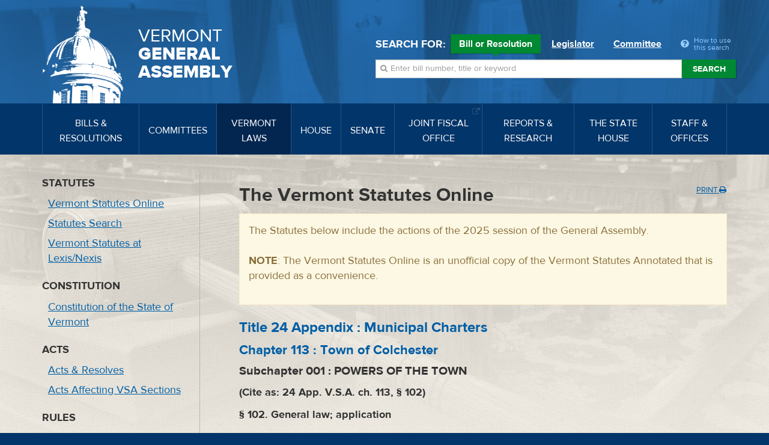

--- FILE ---
content_type: text/html; charset=utf-8
request_url: https://legislature.vermont.gov/statutes/section/24APPENDIX/113/00102
body_size: 9216
content:
<!DOCTYPE html>
<html lang="en">
	<head>
		<base href="https://legislature.vermont.gov/"><!--[if lte IE 6]></base><![endif]-->
		<title>Vermont Laws</title>
		<meta name="generator" content="SilverStripe - https://www.silverstripe.org">
<meta http-equiv="Content-Type" content="text/html; charset=utf-8">
		<meta http-equiv="X-UA-Compatible" content="IE=Edge">
		<meta name="viewport" content="width=device-width, initial-scale=1">
		<link rel="apple-touch-icon" href="/images/icons/Icon-60@2x.png">
		<link rel="apple-touch-icon" sizes="180x180" href="/images/icons/Icon-60@3x.png">
		<link rel="apple-touch-icon" sizes="76x76" href="/images/icons/Icon-76.png">
		<link rel="apple-touch-icon" sizes="152x152" href="/images/icons/Icon-76@2x.png">
		<link rel="apple-touch-icon" sizes="58x58" href="/images/icons/Icon-Small@2x.png">
	<link rel="stylesheet" type="text/css" href="/javascript/bootstrap-datatables/dataTables.bootstrap.css?m=1644606869">
<link rel="stylesheet" type="text/css" href="/css/styles.css?m=1684331611">
<link rel="stylesheet" type="text/css" href="/css/print.css?m=1666633210" media="print">
<link rel="stylesheet" type="text/css" href="/javascript/select2-4.0.3/css/select2.min.css?m=1648830653">
<link rel="stylesheet" type="text/css" href="/css/select2-bootstrap-theme-master/select2-bootstrap.min.css?m=1648830702">
<!--[if lt IE 9]>
        <script type="text/javascript" src="javascript/html5shiv.min.js"></script>
        <script type="text/javascript" src="javascript/respond.min.js"></script>
        <![endif]-->
</head>
	
	
	<body class="StatutesPage StatutesPage-handleSection top-StatutesPage ">
		<!-- Google tag (gtag.js) -->
<script async src="https://www.googletagmanager.com/gtag/js?id=G-3R8D4S6PXL"></script>
<script nonce="80b5b8eec4ea9a77">
  window.dataLayer = window.dataLayer || [];
  function gtag(){dataLayer.push(arguments);}
  gtag('js', new Date());

  gtag('config', 'G-3R8D4S6PXL');
</script>
		<a class="sr-only" href="/statutes/section/24APPENDIX/113/00102#mainnav">Skip to navigation</a>
		<a class="sr-only" href="/statutes/section/24APPENDIX/113/00102#main-content">Skip to content</a>
		
			<a class="sr-only" href="/statutes/section/24APPENDIX/113/00102#sidenav">Skip to subnav</a>
		
		<form class="session-indicator session-current" action="bill/handleUnSelectSession">
			<span>Searching 2025-2026 Session</span> <button type="submit" class="btn btn-link">Return to current session</button>
		</form>
		<header>
	<div class="header-inner">
		<div class="wrapper header-top">
			<div class="row">
				<div class="logo">
					<a href="/">
						<img src="/images/dome.png" width="150" height="162" alt="State House Dome">
						<span>Vermont <span>General <span>Assembly</span></span></span>
					</a>
				</div>
				<div class="navbar-default">
					<button type="button" class="navbar-toggle" data-toggle="collapse" data-target="#mainnav">
						<span class="sr-only">Toggle navigation</span>
						<span class="icon-bar"></span>
						<span class="icon-bar"></span>
						<span class="icon-bar"></span>
					</button>
					<button type="button" class="navbar-toggle search-toggle" data-toggle="collapse" data-target="#quick-search">
						<span class="sr-only">Toggle search</span>
						<i class="fa fa-search"></i>
					</button>
				</div>
			</div>
		</div>
		<nav class="navbar navbar-default navbar-static-top" role="navigation">
			<div class="wrapper">
				<div class="navbar-header">
					
				</div>
				<a class="sr-only" href="/">Home</a>
<div class="collapse navbar-collapse" id="mainnav" tabindex="-1">
	<ul class="nav navbar-nav">
		
		
		<li class="">
			<a href="/bill/" data-toggle="megadropdown"><span>Bills &amp; Resolutions</span></a>
			
			<div class="mega-dropdown">
				<div class="mega-dropdown-outer">
					<div class="mega-dropdown-inner">
						<div class="row">
							<div class="col-xs-12 col-md-4">
								<div class="row">
									<div class="divider"></div>
									<div class="col-md-5">
										<h4>Search</h4>
									</div>
									<div class="col-md-7">
										<ul>
											<li><a href="/bill/search/2026">Bill, Act &amp; Resolution Search</a></li>
										</ul>
									</div>
								</div>
								<div class="row">
									<div class="divider"></div>
									<div class="col-md-5">
										<h4>Bills</h4>
									</div>
									<div class="col-md-7">
										<ul>
											<li><a href="/bill/released/2026">Released for Introduction</a></li>
											<li><a href="/bill/all-house/2026">House Bills</a></li>
											<li><a href="/bill/all-senate/2026">Senate Bills</a></li>
											<li><a href="/bill/introduced/2026">All Bills – Both Chambers</a></li>
											<li><a href="/bill/passed/2026">Bills Passed</a></li>
											<li><a href="/bill/vetoed/2026">Vetoed by the Governor</a></li>
											<li><a href="/bill/enacted-without-signature/2026">Enacted Without Signature</a></li>
											<li><a href="/bill/bills-in-out-committee/2026">Bills In/Out of Committee</a></li>
										</ul>
									</div>
								</div>
							</div>
							<div class="col-xs-12 col-md-4">
								<div class="row">
									<div class="divider"></div>
									<div class="col-md-5">
										<h4>Resolutions</h4>
									</div>
									<div class="col-md-7">
										<ul>
											<li><a href="/bill/resolutions-all-house/2026">House Resolutions</a></li>
											<li><a href="/bill/resolutions-all-senate/2026">Senate Resolutions</a></li>
											<li><a href="/bill/resolutions-introduced/2026">All Resolutions – Both Chambers</a></li>
											<li><a href="/bill/resolutions-adopted/2026">Resolutions Adopted</a></li>
										</ul>
									</div>
								</div>
							</div>
							<div class="col-xs-12 col-md-4">
								<div class="row">
									<div class="divider"></div>
									<div class="col-md-5">
										<h4>Acts</h4>
									</div>
									<div class="col-md-7">
										<ul>
											<li><a href="/bill/acts/2026">Acts &amp; Resolves</a></li>
											
											
											
											
											
											<li><a href="/bill/acts-affecting-statutes/2026">Acts Affecting VSA Sections</a></li>
										</ul>
									</div>
								</div>
								
								<div class="row">
									<div class="divider"></div>
									<div class="col-md-5">
										<h4>Research</h4>
									</div>
									<div class="col-md-7">
										<ul>
											<li><a href="/reports-and-research/">Legislative Reports &amp; Research</a></li>
										</ul>
									</div>
								</div>
								
							</div>
						</div>
					</div>
				</div>
			</div>
			
		</li>
		
		
		
		<li class="">
			<a href="/committee/" data-toggle="megadropdown"><span>Committees</span></a>
			
			<div class="mega-dropdown">
				<div class="mega-dropdown-outer">
					<div class="mega-dropdown-inner">
						<div class="row">
							<div class="col-xs-12 col-md-6 col-lg-8">
								<div class="row">
									
									<div class="col-xs-12 col-md-6 col-lg-12">
										<div class="row-group">
											<div class="row">
												<div class="col-lg-3">
													<h4>House Committees</h4>
												</div>
												<div class="col-lg-3">
													<ul>
														
														<li><a href="/committee/detail/2026/8">Agriculture, Food Resiliency, &amp; Forestry</a></li>
														
														<li><a href="/committee/detail/2026/9">Appropriations</a></li>
														
														<li><a href="/committee/detail/2026/11">Commerce &amp; Economic Development</a></li>
														
														<li><a href="/committee/detail/2026/17">Corrections &amp; Institutions</a></li>
														
														<li><a href="/committee/detail/2026/10">Education</a></li>
														
														<li><a href="/committee/detail/2026/19">Energy &amp; Digital Infrastructure</a></li>
														
													</ul>
												</div>
												<div class="col-lg-3">
													<ul>
														
														<li><a href="/committee/detail/2026/12">Environment</a></li>
														
														<li><a href="/committee/detail/2026/13">General &amp; Housing</a></li>
														
														<li><a href="/committee/detail/2026/14">Government Operations &amp; Military Affairs</a></li>
														
														<li><a href="/committee/detail/2026/15">Health Care</a></li>
														
														<li><a href="/committee/detail/2026/346">House Discrimination Prevention Panel</a></li>
														
														<li><a href="/committee/detail/2026/340">House Ethics Panel</a></li>
														
													</ul>
												</div>
												<div class="col-lg-3">
													<ul>
														
														<li><a href="/committee/detail/2026/335">House Sexual Harassment Prevention Panel</a></li>
														
														<li><a href="/committee/detail/2026/16">Human Services</a></li>
														
														<li><a href="/committee/detail/2026/18">Judiciary</a></li>
														
														<li><a href="/committee/detail/2026/48">Rules</a></li>
														
														<li><a href="/committee/detail/2026/20">Transportation</a></li>
														
														<li><a href="/committee/detail/2026/21">Ways &amp; Means</a></li>
														
													</ul>
												</div>
											</div>
										</div>
									</div>
									
									
									<div class="col-xs-12 col-md-6 col-lg-12">
										<div class="row-group">
											<div class="row">
												<div class="col-lg-3">
													<h4>Senate Committees</h4>
												</div>
												<div class="col-lg-3">
													<ul>
														
														<li><a href="/committee/detail/2026/22">Agriculture</a></li>
														
														<li><a href="/committee/detail/2026/23">Appropriations</a></li>
														
														<li><a href="/committee/detail/2026/32">Economic Development, Housing &amp; General Affairs</a></li>
														
														<li><a href="/committee/detail/2026/24">Education</a></li>
														
														<li><a href="/committee/detail/2026/326">Ethics</a></li>
														
													</ul>
												</div>
												<div class="col-lg-3">
													<ul>
														
														<li><a href="/committee/detail/2026/25">Finance</a></li>
														
														<li><a href="/committee/detail/2026/26">Government Operations</a></li>
														
														<li><a href="/committee/detail/2026/27">Health &amp; Welfare</a></li>
														
														<li><a href="/committee/detail/2026/28">Institutions</a></li>
														
														<li><a href="/committee/detail/2026/29">Judiciary</a></li>
														
													</ul>
												</div>
												<div class="col-lg-3">
													<ul>
														
														<li><a href="/committee/detail/2026/30">Natural Resources &amp; Energy</a></li>
														
														<li><a href="/committee/detail/2026/49">Rules</a></li>
														
														<li><a href="/committee/detail/2026/324">Sexual Harassment Prevention Panel</a></li>
														
														<li><a href="/committee/detail/2026/31">Transportation</a></li>
														
													</ul>
												</div>
											</div>
										</div>
									</div>
									
								</div>
							</div>
							<div class="col-xs-12 col-md-6 col-lg-4">
								<div class="row">
									<div class="col-xs-12 col-md-6 col-lg-12">
										<div class="row-group">
											<div class="row">
												<div class="col-md-12 col-lg-6">
													<h4>Committee Types</h4>
												</div>
												<div class="col-md-12 col-lg-6">
													<ul>
														<li><a href="/committee/list/2026/">All Committees</a></li>
														<li><a href="/committee/list/2026/House-Standing">House Committees</a></li>
														<li><a href="/committee/list/2026/Senate-Standing">Senate Committees</a></li>
														<li><a href="/committee/list/2026/Joint-Committee">Joint Committees</a></li>
														<li><a href="/committee/list/2026/Other-Committee">Other Committees</a></li>
														<li><a href="/committee/committeesofconference/2026">Committees of Conference</a></li>
													</ul>
												</div>
											</div>
										</div>
									</div>
									<div class="col-xs-12 col-md-6 col-lg-12">
										<div class="row-group">
											<div class="row">
												<div class="col-md-12 col-lg-6">
													<h4>All Committee Meetings</h4>
												</div>
												<div class="col-md-12 col-lg-6">
													<ul>
														<li><a href="/committee/meetings/2026">All Scheduled Committee Meetings</a></li>
														<!-- <li><a href="/committee/conferencemeetings/2026">All Scheduled Committees of Conference Meetings</a></li> -->
														<li><a href="/committee/weeklyAgendas/2026">Complete Weekly Schedule</a></li>
														
														<li>
															<a href="/committee/streaming/">Streaming Links
															</a>
														</li>
														
														<li>
															<a target="_blank" href="/home/site-resources/accessibility/">Accessibility
															</a>
														</li>
														
													</ul>
												</div>
											</div>
										</div>
										
										<div class="row-group">
											<div class="row">
												<div class="col-md-12 col-lg-6">
													<h4>Research</h4>
												</div>
												<div class="col-md-12 col-lg-6">
													<ul>
														<li><a href="/reports-and-research/">Legislative Reports &amp; Research</a></li>
													</ul>
												</div>
											</div>
										</div>
										
									</div>
								</div>
							</div>
						</div>
					</div>
				</div>
			</div>
			
		</li>
		
		
		
		<li class="active">
			<a href="/statutes/" data-toggle="megadropdown"><span>Vermont Laws</span></a>
			<div class="mega-dropdown">
				<div class="mega-dropdown-outer">
					<div class="mega-dropdown-inner">
						<div class="row">
							<div class="col-xs-12 col-md-4">
								<div class="row">
									<div class="divider"></div>
									<div class="col-md-5">
										<h4>Statutes</h4>
									</div>
									<div class="col-md-7">
										<ul>
											<li><a href="/statutes/">Vermont Statutes Online</a></li>
											<li><a href="/statutes/search">Statutes Search</a></li>
											<li><a target="_blank" href="https://www.lexisnexis.com/hottopics/vtstatutesconstctrules/"><i class="fa fa-external-link"></i> Vermont Statutes at Lexis/Nexis</a></li>
										</ul>
									</div>
								</div>
								
								<div class="row">
									<div class="divider"></div>
									<div class="col-md-5">
										<h4>Constitution</h4>
									</div>
									<div class="col-md-7">
										<ul>
											
											<li><a href="/statutes/constitution-of-the-state-of-vermont/">Constitution of the State of Vermont</a></li>
											
										</ul>
									</div>
								</div>
								
							</div>
							<div class="col-xs-12 col-md-4">
								<div class="row">
									<div class="divider"></div>
									<div class="col-md-5">
										<h4>Acts</h4>
									</div>
									<div class="col-md-7">
										<ul>
											<li><a href="/bill/acts/2026">Acts &amp; Resolves</a></li>
											
											<li><a href="/bill/acts-affecting-statutes/2026">Acts Affecting VSA Sections</a></li>
										</ul>
									</div>
								</div>
								<div class="row">
									<div class="divider"></div>
									<div class="col-md-5">
										<h4>Search</h4>
									</div>
									<div class="col-md-7">
										<ul>
											<li><a href="/bill/search/2026">Bill, Act &amp; Resolution Search</a></li>
										</ul>
									</div>
								</div>
							</div>
							<div class="col-xs-12 col-md-4">
								<div class="row">
									<div class="divider"></div>
									<div class="col-md-5">
										<h4>Rules</h4>
									</div>
									<div class="col-md-7">
										<ul>
											<li><a target="_blank" href="http://www.lexisnexis.com/hottopics/codeofvtrules/">State Agency Rules at Lexis/Nexis <i class="fa fa-external-link"></i></a></li>
											<li><a target="_blank" href="http://www.lexisnexis.com/hottopics/vtstatutesconstctrules/">Court Rules at Lexis/Nexis <i class="fa fa-external-link"></i></a></li>
											<li><a href="/committee/detail/2026/39">Legislative Committee on Administrative Rules (LCAR) <i class="fa fa-external-link"></i></a></li>
										</ul>
									</div>
								</div>
							</div>
						</div>
					</div>
				</div>
			</div>
		</li>
		
		
		
		<li class="">
			<a href="/house/overview/2026" data-toggle="megadropdown"><span>House</span></a>
			<div class="mega-dropdown">
				<div class="mega-dropdown-outer">
					<div class="mega-dropdown-inner">
						<div class="row">
							<div class="col-xs-12 col-md-6 col-lg-4">
								<div class="row">
									<div class="divider"></div>
									<div class="col-md-6">
										<h4> The House of Representatives</h4>
									</div>
									<div class="col-md-6">
										<ul>
											<li><a href="/house/overview/2026">House Overview</a></li>
											<li><a href="/people/search/2026">Find Representatives</a></li>
											<li><a href="/people/all/2026/House">All Representatives</a></li>
											<li><a href="/committee/list/2026/House-Standing">House Committees</a></li>
										</ul>
									</div>
								</div>
								
								<div class="row">
									<div class="divider"></div>
									<div class="col-md-6">
										<h4>Officers</h4>
									</div>
									<div class="col-md-6">
										<ul>
											
											
												<li><a target="_blank" href="http://speaker.vermont.gov/">Speaker of the House <i class="fa fa-external-link"></i></a></li>
											
											
											
											
											
											
											
												<li><a href="/house/clerk-of-the-house/">Clerk of the House</a></li>
											
											
										</ul>
									</div>
								</div>
								
							</div>
							<div class="col-xs-12 col-md-6 col-lg-4">
								<div class="row">
									<div class="divider"></div>
									<div class="col-md-5">
										<h4>Calendars &amp; Journals</h4>
									</div>
									<div class="col-md-7">
										<ul>
											
												<li><a target="_blank" href="/Documents/2026/Docs/CALENDAR/hc260130.pdf?20260129070021">Current House Calendar</a></li>
												
												<li><a href="/house/service/2026/calendar">All House Calendars</a></li>
												
												
												
													<li><a target="_blank" href="/Documents/2026/Docs/JOURNAL/hj260129.pdf?20260129070022">Current House Journal</a></li>
													
											
											
												<li><a href="/house/service/2026/journal">All House Journals</a></li>
												<li><a href="/bill/released/2026#house">House Bills for Introduction</a></li>
                                                <!--
											
												<li><a target="_blank" href="/Documents/2026/Docs/JOURNAL/ja260120.pdf">Current Journal of the Joint Assembly</a></li>
											
                                            -->
											
											
											<li><a href="/house/service/2026/joint-assembly">Journals of the Joint Assembly</a></li>
										</ul>
									</div>
								</div>
							</div>
							
							<div class="col-xs-12 col-md-6 col-md-offset-6 col-lg-4 col-lg-offset-0">
								
								<div class="row">
									<div class="divider"></div>
									<div class="col-md-5">
										<h4>Rules</h4>
									</div>
									<div class="col-md-7">
										<ul>
											<li><a target="_blank" href="/assets/Rules/House-Rules.pdf">House Rules</a></li>
											<li><a target="_blank" href="/assets/All-Senate-Documents/Joint-Rules.pdf">Joint Rules</a></li>
										</ul>
									</div>
								</div>
								
								<div class="row">
									<div class="divider"></div>
									<div class="col-md-5">
										<h4>Search</h4>
									</div>
									<div class="col-md-7">
										<ul>
											<li><a href="/house/search/2026">Search House Calendars &amp; Journals</a></li>
										</ul>
									</div>
								</div>
								
								<div class="row">
									<div class="divider"></div>
									<div class="col-md-5">
										<h4>Related Information</h4>
									</div>
									<div class="col-md-7">
										<ul>
											
											<li><a href="/house/streaming/">Streaming Links</a></li>
											
										</ul>
									</div>
								</div>
								
							</div>
							
						</div>
					</div>
				</div>
			</div>
		</li>
		
		
		
		<li class="">
			<a href="/senate/overview/2026" data-toggle="megadropdown"><span>Senate</span></a>
			<div class="mega-dropdown">
				<div class="mega-dropdown-outer">
					<div class="mega-dropdown-inner">
						<div class="row">
							<div class="col-xs-12 col-md-6 col-lg-4">
								<div class="row">
									<div class="divider"></div>
									<div class="col-md-6">
										<h4>The Senate</h4>
									</div>
									<div class="col-md-6">
										<ul>
											<li><a href="/senate/overview/2026">Senate Overview</a></li>
											<li><a href="/people/search/2026">Find Senators</a></li>
											<li><a href="/people/all/2026/Senate">All Senators</a></li>
											<li><a href="/committee/list/2026/Senate-Standing">Senate Committees</a></li>
										</ul>
									</div>
								</div>
								
								<div class="row">
									<div class="divider"></div>
									<div class="col-md-6">
										<h4>Officers</h4>
									</div>
									<div class="col-md-6">
										<ul>
											
											
												<li><a target="_blank" href="http://ltgov.vermont.gov/">President of the Senate (Lt. Governor) <i class="fa fa-external-link"></i></a></li>
											
											
											
												<li><a target="_blank" href="http://protem.vermont.gov/">President Pro Tempore <i class="fa fa-external-link"></i></a></li>
											
											
											
												<li><a href="/senate/secretary-of-the-senate/">Secretary of the Senate</a></li>
											
											
											
											
											
											
										</ul>
									</div>
								</div>
								
							</div>
							<div class="col-xs-12 col-md-6 col-lg-4">
								<div class="row">
									<div class="divider"></div>
									<div class="col-md-5">
										<h4>Calendars &amp; Journals</h4>
									</div>
									<div class="col-md-7">
										<ul>
											
												<li><a target="_blank" href="/Documents/2026/Docs/CALENDAR/sc260130.pdf?20260129050022">Current Senate Calendar</a></li>
												
												<li><a href="/senate/service/2026/calendar">All Senate Calendars</a></li>
												
												
												
													<li><a target="_blank" href="/Documents/2026/Docs/JOURNAL/sj260129.pdf?20260129040038">Current Senate Journal</a></li>
													
											
											
												<li><a href="/senate/service/2026/journal">All Senate Journals</a></li>
												<li><a href="/bill/released/2026#senate">Senate Bills for Introduction</a></li>
                                                <!--
											
												<li><a target="_blank" href="/Documents/2026/Docs/JOURNAL/ja260120.pdf">Current Journal of the Joint Assembly</a></li>
											
                                            -->
											
											
											<li><a href="/senate/service/2026/joint-assembly">Journals of the Joint Assembly</a></li>
										</ul>
									</div>
								</div>
							</div>
							
							<div class="col-xs-12 col-md-6 col-md-offset-6 col-lg-4 col-lg-offset-0">
								
								<div class="row">
									<div class="divider"></div>
									<div class="col-md-5">
										<h4>Rules</h4>
									</div>
									<div class="col-md-7">
										<ul>
											<li><a target="_blank" href="/assets/All-Senate-Documents/Senate-Rules.pdf">Senate Rules</a></li>
											<li><a target="_blank" href="/assets/All-Senate-Documents/Joint-Rules.pdf">Joint Rules</a></li>
										</ul>
									</div>
								</div>
								
								<div class="row">
									<div class="divider"></div>
									<div class="col-md-5">
										<h4>Search</h4>
									</div>
									<div class="col-md-7">
										<ul>
											<li><a href="/senate/search/2026">Search Senate Calendars &amp; Journals</a></li>
										</ul>
									</div>
								</div>
								
								<div class="row">
									<div class="divider"></div>
									<div class="col-md-5">
										<h4>Related Information</h4>
									</div>
									<div class="col-md-7">
										<ul>
											
											<li><a href="/senate/streaming/">Streaming Links</a></li>
											
										</ul>
									</div>
								</div>
								
							</div>
							
						</div>
					</div>
				</div>
			</div>
		</li>
		
		
		
		<li class="">
			
			<a target="_blank" href="https://ljfo.vermont.gov/"><span>Joint Fiscal Office <i class="fa fa-external-link"></i></span></a>
			
		</li>
		
		
		
		<li class="">
			<a href="/reports-and-research/" data-toggle="megadropdown"><span>Reports &amp; Research</span></a>
			<div class="mega-dropdown">
				<div class="mega-dropdown-outer">
					<div class="mega-dropdown-inner">
						<div class="row">
							<div class="col-xs-12 col-md-4">
								<div class="row">
									<div class="divider"></div>
									<div class="col-md-5">
										<h4>Reports</h4>
									</div>
									<div class="col-md-7">
										<ul>
											<li><a href="/reports-and-research/">Reports &amp; Research Overview</a></li>
											<li><a href="/reports-and-research/find/2026">Find Legislative Reports</a></li>
										</ul>
									</div>
								</div>
							</div>
							<div class="col-xs-12 col-md-4">
								<div class="row">
									
									
									<div class="divider"></div>
									<div class="col-md-5">
										<h4>Research</h4>
									</div>
									<div class="col-md-7">
										<ul>
											
											<li><a href="/bill/">Bills, Resolutions, Acts &amp; Constitutional Proposals</a></li>
											
											<li><a href="/reports-and-research/research/witness-history/">Witness History</a></li>
											
											<li><a href="/reports-and-research/research/subject-history/">Subject History</a></li>
											
											<li><a href="/committee/">Committees</a></li>
											
											<li><a href="/senate/">Senate</a></li>
											
											<li><a href="/house/">House</a></li>
											
											<li><a href="/reports-and-research/research/reapportionment/">Reapportionment</a></li>
											
										</ul>
									</div>
									
									
								</div>
							</div>
							<div class="col-xs-12 col-md-4">
								<div class="row">
									
									<div class="divider"></div>
									<div class="col-md-5">
										<h4>PRA Exemptions</h4>
									</div>
									<div class="col-md-7">
										<ul>
											
											<li><a target="_blank" href="https://legislature.vermont.gov/assets/Legislative-Reports/PRA-Exemption-List-in-Order-2020.pdf">PRA Exemptions in Order <i class="fa fa-external-link"></i></a></li>
											
											<li><a target="_blank" href="https://legislature.vermont.gov/assets/Legislative-Reports/PRA-Exemption-List-by-Subject-2020.pdf">PRA Exemptions by Subject <i class="fa fa-external-link"></i></a></li>
											
											<li><a target="_blank" href="https://legislature.vermont.gov/assets/Legislative-Reports/PRA-Exemptions-Subject-to-1-VSA-317d2.pdf">PRA Exemptions Subject to 1 VSA 317(d)(2) <i class="fa fa-external-link"></i></a></li>
											
										</ul>
									</div>
									
									
								</div>
								<div class="row">
									
									<div class="divider"></div>
									<div class="col-md-5">
										<h4>History</h4>
									</div>
									<div class="col-md-7">
										<ul>
											
											<li><a href="/reports-and-research/history/history-of-the-general-assembly/">History of the General Assembly</a></li>
											
										</ul>
									</div>
									
								</div>
							</div>
						</div>
					</div>
				</div>
			</div>
		</li>
		
		
		
		<li class="">
			
			<a href="/the-state-house/" data-toggle="megadropdown"><span>The State House</span></a>
			<div class="mega-dropdown">
				<div class="mega-dropdown-outer">
					<div class="mega-dropdown-inner">
						<div class="row">
							<div class="col-xs-12 col-md-4">
								<div class="row">
									
									
									<div class="divider"></div>
									<div class="col-md-5">
										<h4>Visiting the State House</h4>
									</div>
									<div class="col-md-7">
										<ul>
											
											<li><a target="_blank" href="http://statehouse.vermont.gov/">About the State House <i class="fa fa-external-link"></i></a></li>
											
											<li><a target="_blank" href="http://statehouse.vermont.gov/general-information">Hours &amp; Directions <i class="fa fa-external-link"></i></a></li>
											
											<li><a href="/the-state-house/visiting-the-state-house/state-house-floor-maps/">State House Floor Maps</a></li>
											
											<li><a target="_blank" href="/home/site-resources/accessibility/">Accessibility</a></li>
											
										</ul>
									</div>
									
									
								</div>
								<div class="row">
									
									<div class="divider"></div>
									<div class="col-md-5">
										<h4>History</h4>
									</div>
									<div class="col-md-7">
										<ul>
											
											<li><a href="/reports-and-research/history/history-of-the-general-assembly/">History of the General Assembly</a></li>
											
										</ul>
									</div>
									
									
								</div>
							</div>
							<div class="col-xs-12 col-md-4">
								<div class="row">
									
									<div class="divider"></div>
									<div class="col-md-5">
										<h4>Civic Education</h4>
									</div>
									<div class="col-md-7">
										<ul>
											
											<li><a href="/the-state-house/civic-education/how-a-bill-becomes-law/">Flowchart: How a Bill Becomes Law</a></li>
											
											<li><a target="_blank" href="https://www.youtube.com/watch?v=hw-fjNK-rf4">Video: The Bill Process From Draft To Act <i class="fa fa-external-link"></i></a></li>
											
											<li><a href="/the-state-house/civic-education/become-a-legislative-page/">Become a Legislative Page!</a></li>
											
											<li><a target="_blank" href="http://statehouse.vermont.gov/school-field-trips">School Field Trips <i class="fa fa-external-link"></i></a></li>
											
											<li><a href="/the-state-house/civic-education/about-legislative-committees/">About Legislative Committees</a></li>
											
										</ul>
									</div>
									
									
								</div>
							</div>
							<div class="col-xs-12 col-md-4">
								<div class="row">
									
									<div class="divider"></div>
									<div class="col-md-5">
										<h4>Galleries</h4>
									</div>
									<div class="col-md-7">
										<ul>
											
											<li><a href="/the-state-house/galleries/images-of-the-state-house/">Images of the State House</a></li>
											
										</ul>
									</div>
									
									
								</div>
								<div class="row">
									
									<div class="divider"></div>
									<div class="col-md-5">
										<h4>Events</h4>
									</div>
									<div class="col-md-7">
										<ul>
											
											<li><a href="/the-state-house/events/farmers-night-concert-series/">Farmers Night Concert Series</a></li>
											
										</ul>
									</div>
									
								</div>
							</div>
						</div>
					</div>
				</div>
			</div>
			
		</li>
		
		
		
		<li class="">
			
			<a href="/staff-and-offices/" data-toggle="megadropdown"><span>Staff &amp; Offices</span></a>
			<div class="mega-dropdown">
				<div class="mega-dropdown-outer">
					<div class="mega-dropdown-inner">
						<div class="row">
							<div class="col-xs-12 col-md-4">
								<div class="row">
									
									
									<div class="divider"></div>
									<div class="col-md-5">
										<h4>House</h4>
									</div>
									<div class="col-md-7">
										<ul>
											
											<li><a target="_blank" href="http://speaker.vermont.gov/">Speaker of the House <i class="fa fa-external-link"></i></a></li>
											
											<li><a href="/house/clerk-of-the-house/">Clerk of the House</a></li>
											
										</ul>
									</div>
									
									
								</div>
								<div class="row">
									
									<div class="divider"></div>
									<div class="col-md-5">
										<h4>Senate</h4>
									</div>
									<div class="col-md-7">
										<ul>
											
											<li><a target="_blank" href="http://ltgov.vermont.gov/">President of the Senate (Lt. Governor) <i class="fa fa-external-link"></i></a></li>
											
											<li><a target="_blank" href="http://protem.vermont.gov/">President Pro Tempore <i class="fa fa-external-link"></i></a></li>
											
											<li><a href="/senate/secretary-of-the-senate/">Secretary of the Senate</a></li>
											
										</ul>
									</div>
									
									
								</div>
							</div>
							<div class="col-xs-12 col-md-4">
								<div class="row">
									
									<div class="divider"></div>
									<div class="col-md-5">
										<h4>Staff Offices</h4>
									</div>
									<div class="col-md-7">
										<ul>
											
											<li><a href="/staff-and-offices/staff-offices/legislative-counsel/">Legislative Counsel</a></li>
											
											<li><a href="/staff-and-offices/staff-offices/legislative-operations/">Legislative Operations</a></li>
											
											<li><a href="/staff-and-offices/staff-offices/legislative-information-technology/">Legislative Information Technology</a></li>
											
											<li><a target="_blank" href="https://ljfo.vermont.gov/about/contact/">Joint Fiscal Office <i class="fa fa-external-link"></i></a></li>
											
											<li><a href="/staff-and-offices/staff-offices/sergeant-at-arms/">Sergeant at Arms</a></li>
											
											<li><a href="/staff-and-offices/staff-offices/capitol-police-department/">Capitol Police Department</a></li>
											
											<li><a href="/staff-and-offices/staff-offices/human-resources/">Office of Human Resources</a></li>
											
										</ul>
									</div>
									
									
								</div>
							</div>
							<div class="col-xs-12 col-md-4">
								<div class="row">
									
									<div class="divider"></div>
									<div class="col-md-5">
										<h4>Contact</h4>
									</div>
									<div class="col-md-7">
										<ul>
											
											<li><a href="/home/site-resources/feedback/">Questions &amp; Comments</a></li>
											
										</ul>
									</div>
									
									
								</div>
								<div class="row">
									
									<div class="divider"></div>
									<div class="col-md-5">
										<h4>Career Opportunities</h4>
									</div>
									<div class="col-md-7">
										<ul>
											
											<li><a href="/home/site-resources/career-opportunities/">Career Opportunities</a></li>
											
										</ul>
									</div>
									
								</div>
							</div>
						</div>
					</div>
				</div>
			</div>
			
		</li>
		
		
	</ul>
</div>
			</div>
		</nav>
		<div class="wrapper header-search">
			<div id="quick-search" class="collapse">
				
				<div class="quick-search">
	<form action="/bill/QuickSearch/2026" class="form-inline">
		<div class="form-group search-type">
			<span class="control-label">Search for:</span>
			<label class="radio-inline">
				<input type="radio" name="SearchBy" id="SearchBy1" value="bill" checked>
				Bill or Resolution <span class="arrow"></span>
			</label>
			<label class="radio-inline">
				<input type="radio" name="SearchBy" id="SearchBy2" value="Name">
				Legislator <span class="arrow"></span>
			</label>
			<label class="radio-inline">
				<input type="radio" name="SearchBy" id="SearchBy3" value="committee">
				Committee <span class="arrow"></span>
			</label>
			<a class="popover-item quick-search-help" data-trigger="click" data-toggle="popover" data-placement="bottom" data-content="Welcome to quick search. First, choose Bill, Legislator or Committee for your search. Next enter in a bill number, a word, or phrase. Press the enter key or click the Search button beside the input box. Search results will appear below."><i class="fa fa-question-circle"></i> <span>How to use this search</span></a>
		</div>
		<div class="form-group search-field session-current">
			<i class="fa fa-search"></i>
			<label for="SearchBills" class="sr-only">Search bills:</label>
			<input name="SearchBills" id="SearchBills" type="text" class="input-bill form-control display-none" placeholder="Enter bill number, title or keyword">
			<label for="SearchLegislators" class="sr-only">Search legislators:</label>
			<input name="SearchLegislators" id="SearchLegislators" type="text" class="input-Name form-control display-none" placeholder="Enter legislator name or city/town">
			<label for="SearchCommittees" class="sr-only">Search committees:</label>
			<input name="SearchCommittees" id="SearchCommittees" type="text" class="input-committee form-control display-none" placeholder="Enter committee name">
			<button type="submit" class="btn btn-default">Search</button>
		</div>
		<p class="session-label session-current">Searching 2025-2026 Session</p>
	</form>
</div>

				
			</div>
		</div>
	</div>
</header>
		<div class="page-wrap">
			<div class="page-wrap-inner">
				<div class="container">
	<div class="row">
		<div class="main" id="main-content" tabindex="-1">
			<div class="print-top hidden-print">
				<a class="btn btn-link btn-default print-button" href="javascript:">Print <i class="fa fa-print"></i></a>
			</div>
			<h2>The Vermont Statutes Online</h2><div class="alert alert-warning">
<p style="margin-bottom: 20px;">The Statutes below include the actions of the 2025 session of the General Assembly.<strong><br><br>NOTE</strong>: The Vermont Statutes Online is an unofficial copy of the Vermont Statutes Annotated that is provided as a convenience.</p>
</div>
			<h2 class="statute-title">
				<a href="/statutes/title/24APPENDIX">
					Title
					<span class="dirty">
						24 Appendix
					</span>
					: <span class="caps">
						Municipal Charters
					</span>
				</a>
			</h2>
			<h3 class="statute-chapter">
				<a href="/statutes/chapter/24APPENDIX/113">
					Chapter 
					<span class="dirty">
						113
					</span>
					: <span class="caps">
						Town of Colchester
					</span>
				</a>
			</h3>
			
				<h4 class="statute-section">
					Subchapter
					<span class="dirty">
						001
					</span>: <span class="caps">
						POWERS OF THE TOWN
					</span>
				</h4>
			
			<b>
				(Cite as: 24 App. V.S.A. ch. 113, § 102)
			</b>
			
			<ul class="item-list statutes-detail">
				
					<li>
						<p></p><p style="margin-left:0px"><b>§ 102. General law; application</b></p>
         <p style="text-indent:19.2px">Except when changed or modified by this charter, or by any lawful regulation or ordinance
            of the Town of Colchester, all of the statutes of the State relating to municipalities
            shall apply to the Town of Colchester.
         </p>
					</li>
				
			</ul>
			
		</div>
		<div class="sidebar">
			<div class="sidebar-nav" id="sidenav" tabindex="-1">
	<h5>Statutes</h5>
	<ul class="subnav">
		<li class=""><a href="/statutes/">Vermont Statutes Online</a></li>
		<li class=""><a href="/statutes/search">Statutes Search</a></li>
		<li><a target="_blank" href="http://www.lexisnexis.com/hottopics/vtstatutesconstctrules/">Vermont Statutes at Lexis/Nexis</a></li>
	</ul>
	<h5>Constitution</h5>
	<ul class="subnav">
		
		<li class="">
			<a href="/statutes/constitution-of-the-state-of-vermont/">Constitution of the State of Vermont</a>
		</li>
		
	</ul>
	<h5>Acts</h5>
	<ul class="subnav">
		<li><a href="/bill/acts/2026">Acts &amp; Resolves</a></li>
		<!--  -->
		<li><a href="/bill/acts-affecting-statutes/2026">Acts Affecting VSA Sections</a></li>
	</ul>
	<h5>Rules</h5>
	<ul class="subnav">
		<li><a target="_blank" href="http://www.lexisnexis.com/hottopics/codeofvtrules/">State Agency Rules at Lexis/Nexis</a></li>
		<li><a target="_blank" href="http://www.lexisnexis.com/hottopics/vtstatutesconstctrules/">Court Rules at Lexis/Nexis</a></li>
		<li><a href="/committee/detail/2026/39">Legislative Committee on Administrative Rules (LCAR)</a></li>
	</ul>
</div>

		</div>
	</div>
</div>

			</div>
		</div>
		<div class="footer">
	<div class="wrapper">
		<div class="col-sm-6 col-md-3">
			<h5>Contact</h5>
			<p>Vermont State House <br>115 State Street <br>Montpelier, VT 05633-5301 <br>(802) 828-2228 <br><a href="mailto:sgtatarms@leg.state.vt.us"><i class="fa fa-envelope"></i> sgtatarms@leg.state.vt.us</a></p>
			<p><br>Capitol Police Department <br>802-828-2273</p>
		</div>
		
		
		
		<div class="col-sm-6 col-md-3">
		
		
			<h5>Member &amp; Staff Links</h5>
			<p>
				
				
				<a target="_blank" href="http://365.leg.state.vt.us">Legislative Email Sign-on</a><br>
				
				<a target="_blank" href="https://vtleg.sharepoint.com/sites/HumanResources/">Legislative Human Resources</a><br>
				
				<a target="_blank" href="https://vthr.leg.erp.vermont.gov">Legislative Time Reporting</a><br>
				
				<a target="_blank" href="https://finance.erp.vermont.gov/psp/FMPRD/?cmd=login&amp;languageCd=ENG&amp;">Legislative Expense Reporting</a><br>
				
				<a href="/home/member-staff-links/how-to-use-this-website/">How to Use This Website</a><br>
				
				
				</p><div id="google_translate_element"></div>
				
				<a href="/google-translate-disclaimer">Disclaimer</a>
					
			
			
			
		</div>
		
		
		
		
		<div class="col-sm-6 col-md-3">
		
		
			<h5>State Government</h5>
			<p>
				
				
				<a target="_blank" href="http://www.vermont.gov/">State of Vermont</a><br>
				
				<a target="_blank" href="http://governor.vermont.gov/">Governor</a><br>
				
				<a target="_blank" href="http://ltgov.vermont.gov/">Lieutenant Governor</a><br>
				
				<a target="_blank" href="http://www.ago.vermont.gov/">Attorney General</a><br>
				
				<a target="_blank" href="http://auditor.vermont.gov/">Auditor</a><br>
				
				<a target="_blank" href="https://sos.vermont.gov">Secretary of State</a><br>
				
				<a target="_blank" href="http://www.vermonttreasurer.gov/">Treasurer</a><br>
				
				<a target="_blank" href="https://www.vermontjudiciary.org/">Judiciary</a><br>
				
				<a target="_blank" href="https://www.vermont.gov/government/agency-a-z">State Agencies A-Z</a><br>
				
				<a target="_blank" href="https://secure.vermont.gov/phonebook/index.php">State Telephone Directory</a><br>
				
				
				</p><div id="google_translate_element"></div>
					
			
			
			
		</div>
		
		<div class="clearfix visible-sm-block"></div>
		
		
		
		
		<div class="col-sm-6 col-md-3">
		
		
			<h5>Noteworthy</h5>
			<p>
				
				
				<a href="/home/noteworthy/announcements/">Announcements</a><br>
				
				<a href="/home/noteworthy/scheduled-committee-meetings/">Scheduled Committee Meetings</a><br>
				
				<a href="https://legislature.vermont.gov/assets/All-SgtArms-Documents/Legislative-Calendar.pdf?">Legislative Schedule</a><br>
				
				
				</p><div id="google_translate_element"></div>
					
			
			
			
		
		
		<br>
		
		
			<h5>Site Resources</h5>
			<p>
				
				
				<a href="/home/site-resources/sitemap/">Sitemap</a> | 
				
				<a href="/home/site-resources/disclaimers/">Disclaimers</a><br>
				
				<a href="/home/site-resources/feedback/">Questions &amp; Comments</a> | 
				
				<a href="/home/site-resources/career-opportunities/">Career Opportunities</a><br>
				
				<a href="/home/site-resources/requests-for-proposals/">Requests for Proposals</a> | 
				
				<a href="/home/site-resources/accessibility/"> Accessibility</a><br>
				
				
				</p><div id="google_translate_element"></div>
					
			
			
			
		</div>
		
		
		
		
		
	</div>
	<div class="wrapper">
		<div class="col-xs-12">
			<hr>
		</div>
	</div>
	<div class="wrapper footer-lower">
		<div class="col-md-3">
			<p>
				Comments or questions about the website? Fill out our <a href="/home/site-resources/feedback/">feedback form</a> and let us know.
				<br><br>
				<a href="/docs/api/v1/index.html">Developers</a>
			</p>
		</div>
		<div class="col-md-6">
			<p>Copyright 2026 State of Vermont. All rights reserved.<br><br><a href="http://www.bluehousegroup.com/" target="_blank">Website Design &amp; Development by Bluehouse Group</a></p>
		</div>
		<div class="col-md-3">
			<img src="/images/seal-of-vermont.png" alt="Seal of Vermont" width="124" height="121">
		</div>
	</div>
</div>

<script type="text/javascript" nonce="80b5b8eec4ea9a77">
    function googleTranslateElementInit() {
      new google.translate.TranslateElement({pageLanguage: 'en', autoDisplay: false}, 'google_translate_element');
    }
</script><script type="text/javascript" src="//translate.google.com/translate_a/element.js?cb=googleTranslateElementInit"></script>

	<script type="application/javascript" src="/javascript/jquery-3.6.0.min.js?m=1649179766"></script>
<script type="application/javascript" src="/javascript/bootstrap/bootstrap.min.js?m=1649179766"></script>
<script type="application/javascript" src="/javascript/datatable-defaults.js?m=1657125638"></script>
<script type="application/javascript" src="/javascript/responsive-tabs.js?m=1644606869"></script>
<script type="application/javascript" src="/javascript/nav.js?m=1655145858"></script>
<script type="application/javascript" src="/javascript/behavior.js?m=1659545500"></script>
<script type="application/javascript" src="/javascript/quick-search.js?m=1657138235"></script>
<script type="application/javascript" src="/javascript/select2-4.0.3/js/select2.full.min.js?m=1648830653"></script>
<script type="application/javascript" src="/javascript/DataTables-1.10.2/media/js/jquery.dataTables.js?m=1653067626"></script>
<script type="application/javascript" src="/javascript/bootstrap-datatables/dataTables.bootstrap.js?m=1644606869"></script>
<script type="application/javascript" src="/javascript/statutes.js?m=1697821963"></script>
<script type="application/javascript" nonce="80b5b8eec4ea9a77">//<![CDATA[
$(function() {
	$(".table-actions").append("<a rel=\"nofollow\" class=\"table-btn print-table\">Print Report <i class=\"fa fa-print\"><\/i><\/a><br>");
	$(".table-actions").append("<a rel=\"nofollow\" class=\"table-btn export-table\" target=\"_blank\">Export to CSV <i class=\"fa fa-file-excel-o\"><\/i><\/a>");

// Much of the following two functions is duplicate code; possible refactor here

	$('body').on("click",".export-table",function(){
		var data = "";
		var cells = [];
		var rows = $(this).parents('.table-header').siblings('.dataTables_wrapper').find('tr');
		for (var i = 0; i < rows.length; i++) {
			heads = cells = [];
			if(!($(rows[i]).hasClass('details'))) {
				data += '<tr>';
				heads = $(rows[i]).find('th');
				for (var j = 0; j < heads.length; j++) {
					if(!($(heads[j]).hasClass('sorting_disabled'))) {
						data += '<th>' + $(heads[j]).html().replace(/"/g,"@") + '<\/th>';
					}
				}
				cells = $(rows[i]).find('td');
				for (var k = 0; k < cells.length; k++) {
					if(!($(cells[k]).find('span').hasClass('details-control'))) {
						data += '<td>' + $(cells[k]).html().replace(/"/g,"@") + '<\/td>';
					}
				}
				data += '<\/tr>';
			}
		}


		var url = document.URL;
		var page_title = $(this).parents('.main').find('h1').html();
		var page_subtitle = $(this).parents('.table-header').find('.page-subtitle').html();
		var title = $(this).parents('.table-header').find('.table-heading').html();
		var session = $(this).parents('.table-header').find('.session-display').html();

		// Avoid duplicate titles
		if (page_title == title) {
			title = "";
		}

		// Avoid "undefined"
		function avoid_undefined(string){
			if(string == undefined) { string = ""; }
			return string;
		}
		page_title = avoid_undefined(page_title);
		page_subtitle = avoid_undefined(page_subtitle);
		title = avoid_undefined(title);
		session = avoid_undefined(session);

		var export_details = [];
		export_details = $(this).parents('.main').find('.export-details').children('dt, dd');

		var d_temp = [];
		var d_count = -1;
		for (i = 0; i < export_details.length; i++) {
			if($(export_details[i]).is('dt')) {
				++d_count;
				d_temp[d_count] = {};
				d_temp[d_count].detail_label = $(export_details[i]).text();
			} else {
				d_temp[d_count].detail_value = $(export_details[i]).text();
			}
		}
		export_details = JSON.stringify(d_temp);
		var filters = [];
		filters = $(this).parents('.table-header').find('.table-filters').find('.form-group');
		var temp = [];
		for (i = filters.length - 1; i >= 0; i--) {
			temp[i] = {};
			temp[i].filter_label = $(filters[i]).find('.control-label').html();
			temp[i].filter_selection = $(filters[i]).find('input:checked').parents('label').text().trim();
			if(temp[i].filter_selection == "")
			{
				temp[i].filter_selection = $(filters[i]).find('option:selected').text().trim();
			}
		}
		filters = JSON.stringify(temp);

		var search_criteria = [];
		search_criteria = $(this).parents('.table-header').find('.table-criteria');

		temp = [];
		for (i = search_criteria.length - 1; i >= 0; i--) {
			temp[i] = {};
			temp[i] = $(search_criteria[i]).html();
		}
		search_criteria = JSON.stringify(temp);

		$('<form method="post" target="_blank" action="/committee/exportTable"><input type="hidden" id="session" name="session" value ="'+session+'"><input type="hidden" id="page_title" name="page_title" value ="'+page_title+'"><input type="hidden" id="page_subtitle" name="page_subtitle" value ="'+page_subtitle+'"><input type="hidden" id="title" name="title" value ="'+title+'"><input type="hidden" id="url" name="url" value ="'+url+'"><input type="hidden" id="export-details" name="export-details" value =\''+export_details+'\'><input type="hidden" id="table" name="table" value ="'+data+'"><input type="hidden" id="filters" name="filters" value =\''+filters+'\'><input type="hidden" id="criteria" name="criteria" value =\''+search_criteria+'\'>').appendTo('body').submit();
	});


	$('body').on("click",".print-table",function(){
		var data = $(this).parents('.table-header').siblings('.dataTables_wrapper').find('table').html().replace(/"/g,"@");

		var url = document.URL;
		var page_title = $(this).parents('.main').find('h1').html();
		var page_subtitle = $(this).parents('.table-header').find('.page-subtitle').html();
		var bill_sponsors = $('#bill-sponsors').html();
		var bill_last_recorded_action = $('#bill-last-recorded-action').html();
		var bill_location = $('#bill-location').html();
		var title = $(this).parents('.table-header').find('.table-heading').html();
		var session = $(this).parents('.table-header').find('.session-display').html();
		var export_details = $(this).parents('.main').find('.export-details').html();

		// Avoid duplicate titles
		if (page_title == title) {
			title = "";
		}

		// Avoid "undefined"
		function avoid_undefined(string){
			if(string == undefined) { string = ""; }
			return string;
		}
		page_title = avoid_undefined(page_title);
		page_subtitle = avoid_undefined(page_subtitle);
		bill_sponsors = avoid_undefined(bill_sponsors);
		bill_last_recorded_action = avoid_undefined(bill_last_recorded_action);
		bill_location = avoid_undefined(bill_location);
		title = avoid_undefined(title);
		session = avoid_undefined(session);
		export_details = avoid_undefined(export_details);
		export_details = export_details.replace(/"/g, '@');

		var filters = [];
		filters = $(this).parents('.table-header').find('.table-filters').find('.form-group');
		var temp = [];
		for (var i = filters.length - 1; i >= 0; i--) {
			temp[i] = {};
			temp[i].filter_label = $(filters[i]).find('.control-label').html();
			temp[i].filter_selection = $(filters[i]).find('input:checked').parents('label').text().trim();
			if(temp[i].filter_selection == "")
			{
				temp[i].filter_selection = $(filters[i]).find('option:selected').text().trim();
			}
		}
		filters = JSON.stringify(temp);

		var search_criteria = [];
		search_criteria = $(this).parents('.table-header').find('.table-criteria');

		temp = [];
		for (i = search_criteria.length - 1; i >= 0; i--) {
			temp[i] = {};
			temp[i] = $(search_criteria[i]).html();
		}
		search_criteria = JSON.stringify(temp);

		$('<form method="post" target="_blank" action="/committee/printTable"><input type="hidden" id="session" name="session" value ="'+session+'"><input type="hidden" id="page_title" name="page_title" value ="'+page_title+'"><input type="hidden" id="page_subtitle" name="page_subtitle" value ="'+page_subtitle+'"><input type="hidden" id="title" name="title" value ="'+title+'"><input type="hidden" id="url" name="url" value ="'+url+'"><input type="hidden" id="export-details" name="export-details" value ="'+export_details+'"><input type="hidden" id="table" name="table" value ="'+data+'"><input type="hidden" id="filters" name="filters" value =\''+filters+'\'><input type="hidden" id="criteria" name="criteria" value =\''+search_criteria+'\'><input type="hidden" id="bill_sponsors" name="bill_sponsors" value =\''+bill_sponsors+'\'><input type="hidden" id="bill_last_recorded_action" name="bill_last_recorded_action" value =\''+bill_last_recorded_action+'\'><input type="hidden" id="bill_location" name="bill_location" value =\''+bill_location+'\'>').appendTo('body').submit();
	});
	
	
	//MJB Full Report - passes search terms to CommitteePage.php	
	$('body').on("click",".full-table",function(){
		var session = $(this).parents('.table-header').find('.session-display').html();
	
	
		// Avoid "undefined"
		function avoid_undefined(string){
			if(string == undefined) { string = ""; }
			return string;
		}
	
		session = avoid_undefined(session);
	
		var search_criteria = [];
		search_criteria = $(this).parents('.table-header').find('.table-criteria');

		temp = [];
		for (i = search_criteria.length - 1; i >= 0; i--) {
			temp[i] = {};
			temp[i] = $(search_criteria[i]).html();
		}
		 search_criteria = JSON.stringify(temp);
		 //MJB allow apostrophes to be passed
		 search_criteria = search_criteria.replace(/'/g, "&#39");
	
		$('<form method="post" target="_blank" action="committee/loadFullReport/'+session+'"><input type="hidden" id="session" name="session" value ="'+session+'"><input type="hidden" id="criteria" name="criteria" value =\''+search_criteria+'\'>').appendTo('body').submit();
	});
	
	//MJB List of Witnesses - passes search terms to CommitteePage.php
	$('body').on("click",".listofwit-table",function(){
		var session = $(this).parents('.table-header').find('.session-display').html();
		
		// Avoid "undefined"
		function avoid_undefined(string){
			if(string == undefined) { string = ""; }
			return string;
		}
	
		session = avoid_undefined(session);
	
		var search_criteria = [];
		search_criteria = $(this).parents('.table-header').find('.table-criteria');
	
		temp = [];
		for (i = search_criteria.length - 1; i >= 0; i--) {
			temp[i] = {};
			temp[i] = $(search_criteria[i]).html();
		}
		search_criteria = JSON.stringify(temp);
		//MJB allow apostrophes to be passed
		search_criteria = search_criteria.replace(/'/g, "&#39");
	
		$('<form method="post" target="_blank" action="committee/loadListOfWitnesses/'+session+'"><input type="hidden" id="session" name="session" value ="'+session+'"><input type="hidden" id="criteria" name="criteria" value =\''+search_criteria+'\'>').appendTo('body').submit();
	});
	
	

});
//]]></script>
</body>
</html>
